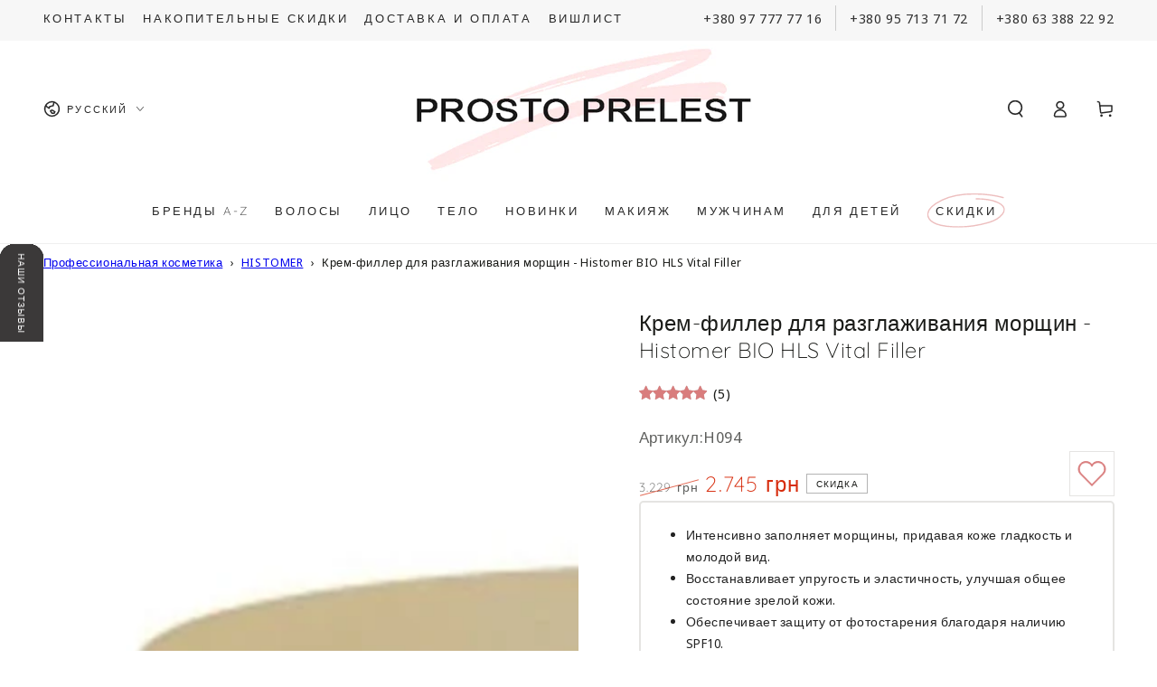

--- FILE ---
content_type: text/css
request_url: https://www.prostoprelest.com.ua/cdn/shop/t/35/assets/base.aio.min.css?v=126269262054724320291761899971
body_size: 11388
content:
/* Derived from base colors (theme settings) */

:root {
  --color-foreground: var(--color-base-text);
  --color-background: var(--color-base-background);
  --color-heading: var(--color-base-heading);
  --color-border: var(--color-base-border);
}

/* Primary button */

:root {
  --color-button-background: var(--color-base-accent);
  --color-button-border: var(--color-base-accent);
  --color-button-text: var(--color-base-solid-button-labels);
}

/* Secondary button */

.button--secondary {
  --color-button-background: var(--color-background);
  --color-button-border: var(--color-base-outline-button-labels);
  --color-button-text: var(--color-base-outline-button-labels);
}

/* Tertiary button */

.button--tertiary {
  --color-button-background: var(--color-background);
  --color-button-border: var(--color-border);
  --color-button-text: var(--color-base-outline-button-labels);
}

/* Links */

:root {
  --color-link: var(--color-base-outline-button-labels);
}

/* Badges */

:root {
  --color-badge-background: rgba(var(--color-background), 0.95);
  --color-badge-foreground: rgb(var(--color-foreground));
  --color-badge-border: rgb(var(--color-border));
}

/* Duration */

:root {
  --duration-short: 100ms;
  --duration-default: 250ms;
  --duration-long: 500ms;
  --duration-animate: 1000ms;
  --image-position: center center;
}

/* base */

.no-js:not(html) {
  display: none !important;
}

html.no-js .no-js:not(html) {
  display: block !important;
}

.no-js-inline {
  display: none !important;
}

html.no-js .no-js-inline {
  display: inline-block !important;
}

html.no-js .no-js-hidden {
  display: none !important;
}

html {
  -moz-osx-font-smoothing: grayscale;
  -webkit-font-smoothing: antialiased;
}

.page-width {
  max-width: 1700px;
  margin: 0 auto;
  padding: 0 1.5rem;
}

.page-width-desktop {
  padding: 0;
  margin: 0 auto;
}

@media screen and (min-width: 750px) {
  .page-width {
    padding: 0 5rem;
  }

  .page-width--narrow {
    padding: 0 9rem;
  }

  .page-width-desktop {
    padding: 0;
  }
}

@media screen and (min-width: 990px) {
  .page-width--inner {
    padding: 0 15rem;
  }

  .page-width--narrow {
    max-width: 72.6rem;
    padding: 0;
  }

  .page-width-desktop {
    max-width: var(--page-width);
    padding: 0 5rem;
  }
}

.page-width--full-width {
  max-width: 100%;
  padding: 0;
}

.section + .section {
  margin-top: var(--spacing-sections-mobile);
}

@media screen and (min-width: 750px) {
  .section + .section {
    margin-top: var(--spacing-sections-desktop);
  }
}

.element-margin {
  margin-top: 5rem;
}

.element-margin-small {
  margin-top: 3rem;
}

@media screen and (min-width: 750px) {
  .element-margin {
    margin-top: calc(5rem + var(--page-width-margin));
  }
}

[data-page-rendering] .shopify-section + .shopify-section {
  content-visibility: auto;
}

.shopify-design-mode[data-page-rendering] .shopify-section + .shopify-section,
.no-js [data-page-rendering] .shopify-section + .shopify-section {
  content-visibility: visible;
}

body {
  color: rgb(var(--color-foreground));
  background-color: rgb(var(--color-background));
  overflow-x: hidden;
}

.background-secondary {
  border-top: 0.1rem solid rgb(var(--color-border));
  padding: 4rem 0 5rem;
}

@media screen and (min-width: 750px) {
  .background-secondary {
    padding: 6rem 0 5rem;
  }
}

.grid-auto-flow {
  display: grid;
  grid-auto-flow: column;
}

.page-margin,
.shopify-challenge__container {
  margin: 7rem auto;
}

.rte-width {
  max-width: 82rem;
  margin: 0 auto 2rem;
}

.list-unstyled {
  margin: 0;
  padding: 0;
  list-style: none;
}

.hidden {
  display: none !important;
}

.visually-hidden {
  position: absolute !important;
  overflow: hidden;
  width: 0.1rem;
  height: 0.1rem;
  margin: -0.1rem;
  padding: 0;
  border: 0;
  clip: rect(0 0 0 0);
  word-wrap: normal !important;
}

.visually-hidden--inline {
  margin: 0;
  height: 1em;
}

.overflow-hidden {
  overflow: hidden;
}

body.overflow-hidden {
  padding-inline-end: var(--scrollbar-width);
}

.skip-to-content-link:focus {
  z-index: 9999;
  position: inherit;
  width: auto;
  height: auto;
  clip: auto;
}

.full-width-link {
  position: absolute;
  top: 0;
  right: 0;
  bottom: 0;
  left: 0;
  z-index: 2;
}

.heading,
h1,
h2,
h3,
h4,
h5,
.h0,
.h1,
.h2,
.h3,
.h4,
.h5 {
  font-family: var(--font-heading-family);
  font-style: var(--font-heading-style);
  font-weight: var(--font-heading-weight);
  letter-spacing: calc(var(--font-heading-scale) * 0.06rem);
  color: rgb(var(--color-heading));
  line-height: calc(1 + 0.3 / max(1, var(--font-heading-scale)));
}

.h0 {
  font-size: calc(var(--font-heading-scale) * 3.6rem);
}

@media only screen and (min-width: 750px) {
  .h0 {
    font-size: calc(var(--font-heading-scale) * 6rem);
  }
}

h1,
.h1 {
  font-size: calc(var(--font-heading-scale) * 2.8rem);
}

@media only screen and (min-width: 750px) {
  h1,
  .h1 {
    font-size: calc(var(--font-heading-scale) * 4rem);
  }
}

h2,
.h2 {
  font-size: calc(var(--font-heading-scale) * 2rem);
}

@media only screen and (min-width: 750px) {
  h2,
  .h2 {
    font-size: calc(var(--font-heading-scale) * 2.8rem);
  }
}

h3,
.h3 {
  font-size: calc(var(--font-heading-scale) * 1.7rem);
}

@media only screen and (min-width: 750px) {
  h3,
  .h3 {
    font-size: calc(var(--font-heading-scale) * 2rem);
  }
}

h4,
.h4 {
  font-family: var(--font-heading-family);
  font-style: var(--font-heading-style);
  font-size: calc(var(--font-heading-scale) * 1.5rem);
}

@media only screen and (min-width: 750px) {
  h4,
  .h4 {
    font-size: calc(var(--font-heading-scale) * 1.6rem);
  }
}

h5,
.h5 {
  font-size: calc(var(--font-heading-scale) * 1.2rem);
}

@media only screen and (min-width: 750px) {
  h5,
  .h5 {
    font-size: calc(var(--font-heading-scale) * 1.3rem);
  }
}

h6,
.h6 {
  color: rgba(var(--color-foreground), 0.75);
  margin-block-start: 1.67em;
  margin-block-end: 1.67em;
}

[data-heading-capitalize] h1,
[data-heading-capitalize] h2,
[data-heading-capitalize] h3,
[data-heading-capitalize] .h0,
[data-heading-capitalize] .h1,
[data-heading-capitalize] .h2,
[data-heading-capitalize] .h3,
[data-heading-capitalize] .card-information__text,
[data-heading-capitalize] .bundle-products .product-title {
  text-transform: uppercase;
}

[data-heading-capitalize] .article-card__title,
[data-heading-capitalize] .article-template__navigation .h3 {
  font-size: calc(var(--font-heading-scale) * 1.7rem - 0.2rem);
  letter-spacing: 0.2em;
}

[data-heading-capitalize] .card-information__text.h4,
[data-heading-capitalize] .bundle-products .product-title {
  font-size: calc(var(--font-heading-scale) * 1.5rem - 0.2rem);
  letter-spacing: 0.2em;
}

@media only screen and (min-width: 750px) {
  [data-heading-capitalize] .article-card__title,
  [data-heading-capitalize] .article-template__navigation .h3 {
    font-size: calc(var(--font-heading-scale) * 2rem - 0.2rem);
  }

  [data-heading-capitalize] .card-information__text.h4,
  [data-heading-capitalize] .bundle-products .product-title {
    font-size: calc(var(--font-heading-scale) * 1.6rem - 0.2rem);
  }
}

blockquote {
  font-style: italic;
  color: rgba(var(--color-foreground), 0.75);
  border-inline-start: 0.2rem solid rgb(var(--color-border));
  padding-inline-start: 1rem;
}

@media screen and (min-width: 750px) {
  blockquote {
    padding-inline-start: 1.5rem;
  }
}

.caption {
  font-size: 1rem;
  letter-spacing: 0.07rem;
  line-height: calc(1 + 0.7 / var(--font-body-scale));
}

@media screen and (min-width: 750px) {
  .caption {
    font-size: 1.2rem;
  }
}

.typeset0,
.typeset,
.typeset2,
.typeset3 {
  line-height: calc(1 + 0.4 / var(--font-body-scale));
  color: rgb(var(--color-foreground));
}

.typeset0 {
  font-size: 1.3rem;
}

@media screen and (min-width: 750px) {
  .typeset0 {
    font-size: 1.4rem;
  }
}

.typeset {
  font-size: 1.5rem;
}

@media screen and (min-width: 750px) {
  .typeset {
    font-size: 1.6rem;
  }
}

.typeset2 {
  font-size: 1.8rem;
}

@media screen and (min-width: 750px) {
  .typeset2 {
    font-size: 2rem;
  }
}

.typeset3 {
  font-size: 2rem;
}

@media screen and (min-width: 750px) {
  .typeset3 {
    font-size: 2.4rem;
  }
}

.typeset .link,
.typeset2 .link,
.typeset3 .link {
  font-size: inherit;
}

.caption-with-letter-spacing {
  font-size: 1rem;
  letter-spacing: 0.13rem;
  line-height: calc(1 + 0.2 / var(--font-body-scale));
  text-transform: uppercase;
  color: rgba(var(--color-foreground), 0.75);
}

.caption-with-letter-spacing .link {
  font-size: inherit;
  color: inherit;
}

.caption-large,
.customer .field input,
.customer select,
.field__input,
.form__label,
.select__select {
  font-size: 1.3rem;
  line-height: calc(1 + 0.5 / var(--font-body-scale));
  letter-spacing: 0.04rem;
}

.color-foreground {
  color: rgb(var(--color-foreground));
}

table:not([class]) {
  table-layout: fixed;
  border-collapse: collapse;
  font-size: 1.4rem;
  border-style: hidden;
  box-shadow: 0 0 0 0.1rem rgb(var(--color-border));
  /* draws the table border  */
}

table:not([class]) td,
table:not([class]) th {
  padding: 1em;
  border: 0.1rem solid rgb(var(--color-border));
}

@media screen and (max-width: 749px) {
  .small-hide {
    display: none !important;
  }
}

@media screen and (min-width: 750px) and (max-width: 989px) {
  .medium-hide {
    display: none !important;
  }
}

@media screen and (min-width: 990px) {
  .large-up-hide {
    display: none !important;
  }
}

.center {
  text-align: center;
}

.left {
  text-align: start;
}

.right {
  text-align: end;
}

@media screen and (max-width: 749px) {
  .mobile-center {
    text-align: center;
  }
  
  .mobile-left {
    text-align: start;
  }
  
  .mobile-right {
    text-align: end;
  }
}

.uppercase {
  text-transform: uppercase;
}

.light {
  opacity: 0.7;
}

a:empty,
ul:empty,
dl:empty,
div:empty,
section:empty,
article:empty,
p:empty,
h1:empty,
h2:empty,
h3:empty,
h4:empty,
h5:empty,
h6:empty {
  display: none;
}

.link {
  font-family: inherit;
  font-size: 1.4rem;
  cursor: pointer;
  padding: 0;
  position: relative;
  border: none;
  box-shadow: none;
  text-decoration: none;
  color: rgb(var(--color-link));
  background-color: transparent;
  background-image: linear-gradient(to top, rgb(var(--color-border)) 0px, rgb(var(--color-border)) 0px), linear-gradient(to top, transparent 0px, transparent 0px);
  background-repeat: no-repeat;
  background-position: right bottom, right bottom;
  background-size: 0% 0.1rem, 100% 0.1rem;
  transition-property: background-size;
  transition-timing-function: ease;
  transition-duration: var(--duration-default);
}

@media screen and (hover: hover) {
  .link:hover {
    background-position: left bottom, left bottom;
    background-size: 100% 0.1rem, 100% 0.1rem;
  }
}

.link--text {
  color: rgb(var(--color-foreground));
}

.link--underline {
  background-image: linear-gradient(to top, rgb(var(--color-link)) 0px, rgb(var(--color-link)) 0px), linear-gradient(to top, rgb(var(--color-border)) 0px, rgb(var(--color-border)) 0px);
}

.link-with-icon {
  background-image: none;
  display: inline-flex;
  align-items: center;
  text-decoration: none;
  white-space: nowrap;
}

.link-with-icon .label {
  position: relative;
}

@media screen and (hover: hover) {
  .link-with-icon .label {
    background-color: transparent;
    background-image: linear-gradient(to top, rgb(var(--color-link)) 0px, rgb(var(--color-link)) 0px), linear-gradient(to top, rgb(var(--color-border)) 0px, rgb(var(--color-border)) 0px);
    background-repeat: no-repeat;
    background-position: right bottom, right bottom;
    background-size: 0% 0.1rem, 100% 0.1rem;
    transition: background-size var(--duration-default) ease;
  }

  .link-with-icon:hover .label {
    background-position: left bottom, left bottom;
    background-size: 100% 0.1rem, 100% 0.1rem;
  }
}

.link-with-icon .icon {
  width: 1.8rem;
  height: 1.8rem;
  margin-inline-end: 1rem;
}

.circle-divider::after {
  content: '\2022';
  font-weight: 400;
  margin: 0 1.3rem 0 1.5rem;
}

.circle-divider:last-of-type::after {
  content: none;
}

.dash-divider::after {
  content: '\2014';
  font-weight: 400;
  margin: 0 1rem 0 1.2rem;
}

.dash-divider:last-of-type::after {
  content: none;
}

hr {
  border: none;
  height: 0.1rem;
  background-color: rgb(var(--color-border));
  display: block;
  margin: 5rem 0;
}

@media screen and (min-width: 750px) {
  hr {
    margin: 7rem 0;
  }
}

.full-unstyled-link {
  text-decoration: none;
  color: currentColor;
  display: block;
  position: absolute;
  top: 0;
  right: 0;
  bottom: 0;
  left: 0;
  z-index: 1;
}

.placeholder {
  background-color: rgba(var(--color-base-text), 0.04);
  color: rgba(var(--color-base-text), 0.55);
  fill: rgba(var(--color-base-text), 0.55);
}

details > * {
  box-sizing: border-box;
}

.break {
  word-break: break-word;
}

.visibility-hidden {
  visibility: hidden;
}

@media (prefers-reduced-motion) {
  .motion-reduce {
    transition: none !important;
    animation: none !important;
  }
}

/* arrow animation */
@media screen and (hover: hover) {
  .animate-arrow .icon-arrow path {
    transform: translateX(-0.25rem);
    transition: transform var(--duration-default) ease;
  }

  .animate-arrow:hover .icon-arrow path {
    transform: translateX(-0.05rem);
  }
}

/* base-details-summary */
summary {
  cursor: pointer;
  list-style: none;
  position: relative;
}

summary .icon-caret {
  position: absolute;
  top: 50%;
  right: 1.5rem;
  margin-top: -0.3rem;
  height: 0.6rem;
  transition: transform var(--duration-default) ease;
}

summary::-webkit-details-marker {
  display: none;
}

.disclosure-has-popup {
  position: relative;
}

.disclosure-has-popup[open] > summary::before {
  content: '';
  position: fixed;
  top: 0;
  left: 0;
  width: 100vw;
  height: 100vh;
  z-index: 2;
  display: block;
  cursor: default;
  background: none;
}

.disclosure-has-popup > summary::before {
  content: none;
}

.disclosure-has-popup[open] > summary + * {
  z-index: 101;
}

/* base-focus */
/*
  Focus ring - default (with offset)
*/

*:focus {
  outline: 0;
  box-shadow: none;
}

*:focus-visible {
  outline: 0.2rem solid rgb(var(--color-keyboard-focus));
  outline-offset: 0.3rem;
  box-shadow: 0 0 0 0.3rem rgb(var(--color-background)),
    0 0 0.5rem 0.4rem rgba(var(--color-keyboard-focus), 0.5);
}

/* Fallback - for browsers that don't support :focus-visible, a fallback is set for :focus */
.focused,
.no-js *:focus {
  outline: 0.2rem solid rgb(var(--color-keyboard-focus));
  outline-offset: 0.3rem;
  box-shadow: 0 0 0 0.3rem rgb(var(--color-background)),
    0 0 0.5rem 0.4rem rgba(var(--color-keyboard-focus), 0.5);
}

/* Negate the fallback side-effect for browsers that support :focus-visible */
.no-js *:focus:not(:focus-visible) {
  outline: 0;
  box-shadow: none;
}

/*
  Focus ring - inset
*/

.focus-inset:focus-visible {
  outline: 0.2rem solid rgb(var(--color-keyboard-focus));
  outline-offset: -0.2rem;
  box-shadow: 0 0 0.2rem 0 rgba(var(--color-keyboard-focus), 0.5);
}

.focused.focus-inset,
.no-js .focus-inset:focus {
  outline: 0.2rem solid rgb(var(--color-keyboard-focus));
  outline-offset: -0.2rem;
  box-shadow: 0 0 0.2rem 0 rgba(var(--color-keyboard-focus), 0.5);
}

.no-js .focus-inset:focus:not(:focus-visible) {
  outline: 0;
  box-shadow: none;
}

/*
  Focus ring - none
*/

/* Dangerous for a11y - Use with care */
.focus-none {
  box-shadow: none !important;
  outline: 0 !important;
}

.focus-offset:focus-visible {
  outline: 0.2rem solid rgb(var(--color-keyboard-focus));
  outline-offset: 1rem;
  box-shadow: 0 0 0 1rem rgb(var(--color-background)),
    0 0 0.2rem 1.2rem rgba(var(--color-keyboard-focus), 0.5);
}

.focus-offset.focused,
.no-js .focus-offset:focus {
  outline: 0.2rem solid rgb(var(--color-keyboard-focus));
  outline-offset: 1rem;
  box-shadow: 0 0 0 1rem rgb(var(--color-background)),
    0 0 0.2rem 1.2rem rgba(var(--color-keyboard-focus), 0.5);
}

.no-js .focus-offset:focus:not(:focus-visible) {
  outline: 0;
  box-shadow: none;
}

/* component-title */
.title-wrapper {
  display: flex;
  flex-wrap: wrap;
  align-items: flex-end;
  justify-content: space-between;
  gap: 1rem;
  margin-bottom: 2rem;
}

.title-wrapper.center {
  justify-content: center;
}

.title-wrapper.right {
  justify-content: flex-end;
}

.title-wrapper .title {
  margin: 0;
}

.title {
  margin: 3rem 0 2rem;
}

.title--primary {
  margin: 4rem 0;
}

@media screen and (min-width: 990px) {
  .title {
    margin: 5rem 0 3rem;
  }

  .title--primary {
    margin: 2rem 0;
  }

  .title-wrapper {
    margin-bottom: 3rem;
    align-items: center;
  }
}

.title-wrapper .link {
  font-size: 1.6rem;
  margin-top: 0;
  flex-shrink: 0;
}

.title-wrapper .link-with-icon {
  display: flex;
  align-items: center;
  text-transform: uppercase;
  font-family: var(--font-heading-family);
  font-size: calc(var(--font-heading-scale) * 1.3rem);
  letter-spacing: 0.3rem;
  font-weight: 600;
}

.title-wrapper.right .link-with-icon .icon {
  width: 1.5rem;
}

.title-wrapper--no-margin {
  margin-bottom: 0;
}

.title-wrapper--no-heading {
  display: none;
}

@media screen and (max-width: 989px) {
  .title-wrapper--mobile-link {
    display: flex;
  }
}

[data-heading-center] .title-wrapper:not(.title-wrapper--no-heading) {
  flex-direction: column;
  align-items: center;
  text-align: center;
}

[data-heading-center] .page-title {
  text-align: center;
}

.title .link {
  font-size: inherit;
  line-height: normal;
}

.subtitle {
  font-size: 1.6rem;
  line-height: calc(1 + 0.6 / var(--font-body-scale));
  letter-spacing: 0.05rem;
  color: rgba(var(--color-foreground), 0.7);
}

@media screen and (min-width: 750px) {
  .subtitle {
    font-size: 1.8rem;
    line-height: calc(1 + 0.8 / var(--font-body-scale));
  }
}

/* component-grid */
.grid {
  display: flex;
  flex-wrap: wrap;
  margin-bottom: 2rem;
  padding: 0;
  list-style: none;
  column-gap: var(--grid-horizontal-spacing);
  --grid-horizontal-spacing: 1rem;
}

@media screen and (min-width: 480px) {
  .grid {
    --grid-horizontal-spacing: 2rem;
  }
}

@media screen and (min-width: 750px) {
  .grid {
    --grid-horizontal-spacing: 3rem;
  }
}

.grid__item {
  padding-bottom: 0.5rem;
  flex-grow: 1;
  flex-shrink: 0;
  width: calc(25% - var(--grid-horizontal-spacing) * 3 / 4);
  max-width: calc(50% - var(--grid-horizontal-spacing) / 2);
}

@media screen and (min-width: 750px) {
  .grid__item {
    padding-bottom: 1rem;
  }

  .grid__item--one-third {
    max-width: 100%;
    width: calc(33.33% - var(--grid-horizontal-spacing) / 2);
  }

  .grid__item--two-third {
    max-width: 100%;
    width: calc(66.67% - var(--grid-horizontal-spacing) / 2);
  }

  .grid__item--one-quarter {
    max-width: 100%;
    width: calc(25% - var(--grid-horizontal-spacing) / 2);
  }

  .grid__item--three-quarter {
    max-width: 100%;
    width: calc(75% - var(--grid-horizontal-spacing) / 2);
  }
}

.grid--gapless {
  margin-bottom: 0;
  --grid-horizontal-spacing: 0rem;
}

.grid--gapless .grid__item {
  padding-bottom: 0;
}

@media screen and (max-width: 749px) {
  .grid__item.slider__slide--full-width {
    width: 100%;
    max-width: none;
  }
}

@media screen and (min-width: 750px) and (max-width: 989px) {
  .grid--1-col-tablet .grid__item {
    max-width: 100%;
  }

  .grid--one-third-max.grid--2-col-tablet .grid__item {
    max-width: calc(50% - var(--grid-horizontal-spacing) / 2);
  }

  .grid--one-third-max.grid--3-col-tablet .grid__item {
    max-width: calc(33.33% - var(--grid-horizontal-spacing) * 2 / 3);
  }
}

@media screen and (min-width: 990px) {
  .grid--one-third-max.grid--3-col-desktop .grid__item {
    max-width: calc(33.33% - var(--grid-horizontal-spacing) * 2 / 3);
  }
}

.grid--1-col .grid__item {
  max-width: 100%;
  width: 100%;
}

.grid--3-col .grid__item {
  width: calc(33.33% - var(--grid-horizontal-spacing) * 2 / 3);
}

@media screen and (min-width: 750px) {
  .grid--3-col .grid__item {
    width: calc(33.33% - var(--grid-horizontal-spacing) * 2 / 3);
  }
}

.grid--2-col .grid__item {
  width: calc(50% - var(--grid-horizontal-spacing) / 2);
  max-width: 100%;
}

@media screen and (min-width: 750px) {
  .grid--2-col .grid__item {
    width: calc(50% - var(--grid-horizontal-spacing) / 2);
    max-width: calc(50% - var(--grid-horizontal-spacing) / 2);
  }

  .grid--4-col-tablet .grid__item {
    width: calc(25% - var(--grid-horizontal-spacing) * 3 / 4);
  }

  .grid--3-col-tablet .grid__item {
    width: calc(33.33% - var(--grid-horizontal-spacing) * 2 / 3);
  }

  .grid--3p3-col-tablet .grid__item {
    width: calc(30.3% - var(--grid-horizontal-spacing) * 3 / 3.3);
  }

  .grid--2-col-tablet .grid__item {
    width: calc(50% - var(--grid-horizontal-spacing) / 2);
  }

  .grid--2p3-col-tablet .grid__item {
    width: calc(43.48% - var(--grid-horizontal-spacing) 2 / 2.3);
  }

  .grid--1-col-tablet .grid__item {
    width: 100%;
  }
}

@media screen and (min-width: 990px) {
  .grid--6-col-desktop .grid__item {
    width: calc(16.66% - var(--grid-horizontal-spacing) * 5 / 6);
  }

  .grid--5-col-desktop .grid__item {
    width: calc(20% - var(--grid-horizontal-spacing) * 4 / 5);
  }

  .grid--4-col-desktop .grid__item {
    width: calc(25% - var(--grid-horizontal-spacing) * 3 / 4);
  }

  .grid--4p3-col-desktop .grid__item {
    width: calc(23.26% - var(--grid-horizontal-spacing) * 4 / 4.3);
  }

  .grid--3-col-desktop .grid__item {
    width: calc(33.33% - var(--grid-horizontal-spacing) * 2 / 3);
  }

  .grid--3p3-col-desktop .grid__item {
    width: calc(30.3% - var(--grid-horizontal-spacing) * 3 / 3.3);
  }

  .grid--2-col-desktop .grid__item {
    width: calc(50% - var(--grid-horizontal-spacing) / 2);
  }

  .grid--rigid.grid--6-col-desktop .grid__item {
    max-width: calc(16.66% - var(--grid-horizontal-spacing) * 5 / 6);
  }

  .grid--rigid.grid--5-col-desktop .grid__item {
    max-width: calc(20% - var(--grid-horizontal-spacing) * 4 / 5);
  }

  .grid--rigid.grid--4-col-desktop .grid__item {
    max-width: calc(25% - var(--grid-horizontal-spacing) * 3 / 4);
  }

  .grid--rigid.grid--3-col-desktop .grid__item {
    max-width: calc(33.33% - var(--grid-horizontal-spacing) * 2 / 3);
  }

  .grid--rigid.grid--2-col-desktop .grid__item {
    max-width: calc(50% - var(--grid-horizontal-spacing) / 2);
  }
}

@media screen and (min-width: 990px) {
  .grid--1-col-desktop {
    flex: 0 0 100%;
    max-width: 100%;
  }

  .grid--1-col-desktop .grid__item {
    width: 100%;
    max-width: 100%;
  }
}

@media screen and (max-width: 480px) {
  .grid--1-col-mobile .grid__item {
    max-width: 100%;
    width: 100%;
  }
}

.grid__item--vertical-align {
  align-self: center;
}

.grid__item--full-width {
  flex: 0 0 100%;
  max-width: 100%;
}

.grid--no-gutters {
  column-gap: 0;
}

.grid--no-gutters .grid__item {
  padding-bottom: 0;
}

/* component-media */

.media-wrapper {
  display: block;
  position: relative;
  overflow: hidden;
  background-color: rgb(var(--color-placeholder));
}

[data-lazy-image] .media-wrapper.loading,
.media-wrapper[loading] {
  position: relative;
}

[data-lazy-image] .media-wrapper.loading::before,
[data-lazy-image] .media-wrapper.loading::after,
.media-wrapper[loading]::before,
.media-wrapper[loading]::after {
  content: '';
  position: absolute;
  width: 5rem;
  height: 0.2rem;
  left: 50%;
  top: 50%;
  margin-top: -0.1rem;
  margin-left: -2.5rem;
  z-index: 1;
  background-color: rgb(var(--color-base-background));
}

[data-lazy-image] .media-wrapper.loading::before,
.media-wrapper[loading]::before {
  opacity: 1;
  background-color: rgb(var(--color-base-text));
}

[data-lazy-image] .media-wrapper.loading::after,
[data-lazy-image] .media-wrapper--small.loading::after,
.media-wrapper[loading]::after {
  animation: preloading 1.5s infinite ease;
  will-change: transform;
}

[data-lazy-image] .media-wrapper.loading img[is=lazy-image],
.media-wrapper[loading] img[is=lazy-image] {
  opacity: 0;
}

.media-wrapper--large[loading]::before,
.media-wrapper--large[loading]::after {
  width: 8rem;
  height: 0.3rem;
  margin-left: -4rem;
  margin-top: -0.15rem;
}

[data-lazy-image] .media-wrapper--small.loading::before,
[data-lazy-image] .media-wrapper--small.loading::after {
  width: 3rem;
  margin-left: -1.5rem;
}

.media {
  display: block;
  position: relative;
  overflow: hidden;
}

.media--transparent {
  background-color: transparent;
}

.media > *:not(.zoom, .deferred-media__poster-button),
.media model-viewer,
.media > picture *:not(.zoom, .deferred-media__poster-button) {
  display: block;
  max-width: 100%;
  position: absolute;
  top: 0;
  left: 0;
  height: 100%;
  width: 100%;
}

.media > img,
.media > picture img {
  object-fit: cover;
  object-position: var(--image-position);
}

.media > img,
.media > picture {
  transition: opacity var(--duration-long) ease;
}

.media--image-contain > img,
.media--image-contain > picture img {
  object-fit: contain;
}

.media--square {
  padding-bottom: 100%;
}

.media--portrait {
  padding-bottom: 125%;
}

.media--landscape {
  padding-bottom: 66.6%;
}

.media--cropped {
  padding-bottom: 56%;
}

.media--wide {
  padding-bottom: 56.25%;
}

.media--circle {
  padding-bottom: 100%;
  border-radius: 50%;
}

.media.media--hover-effect > img + img,
.media.media--hover-effect > picture + picture {
  opacity: 0;
  pointer-events: none;
  background-color: rgb(var(--color-placeholder));
}

@media screen and (min-width: 990px) {
  .media--cropped {
    padding-bottom: 63%;
  }
}

.media .image-fit {
  position: relative;
	width: 100%;
	height: 100%;
	object-fit: cover;
	z-index: 1;
	object-position: var(--image-position);
}

.media--image-contain .image-fit {
	object-fit: contain;
}

.media--adapt {
	position: relative;
	height: 0;
	padding-bottom: var(--image-ratio-percent);
}

.media--adapt .image-fit {
	position: absolute;
	top: 0;
	left: 0;
	right: 0;
	bottom: 0
}

.media--400px {
	height: 260px
}

.media--450px {
	height: 292.5px
}

.media--500px {
	height: 325px
}

.media--550px {
	height: 357.5px
}

.media--600px {
	height: 390px
}

.media--650px {
	height: 422.5px
}

.media--700px {
	height: 455px
}

.media--750px {
	height: 487.5px
}

.media--850px {
	height: 552.5px
}

.media--900px {
	height: 585px
}

.media--100vh {
	height: 100vh
}

@media screen and (min-width: 750px) {
	.media--400px {
		height: 400px
	}

  .media--450px {
		height: 450px
	}

	.media--500px {
		height: 500px
	}

  .media--550px {
		height: 550px
	}

	.media--600px {
		height: 600px
	}

  .media--650px {
		height: 650px
	}

  .media--700px {
		height: 700px
	}

	.media--750px {
		height: 750px
	}

  .media--850px {
		height: 850px
	}

  .media--900px {
		height: 900px
	}
}

@media screen and (max-width: 749px) {
  .media-mobile--200px {
		height: 200px
	}

	.media-mobile--250px {
		height: 250px
	}

	.media-mobile--300px {
		height: 300px
	}

	.media-mobile--400px {
		height: 400px
	}

	.media-mobile--500px {
		height: 500px
	}

  .media-mobile--600px {
		height: 600px
	}

	.media-mobile--100vh {
		height: 90vh
	}

  .media-mobile--square {
    padding-bottom: 100%;
  }
  
  .media-mobile--portrait {
    padding-bottom: 125%;
  }
  
  .media-mobile--landscape {
    padding-bottom: 66.6%;
  }

  .media-mobile--adapt {
    position: relative;
    height: 0;
    padding-bottom: var(--image-ratio-percent);
  }

  .media-mobile--adapt .image-fit {
    position: absolute;
    top: 0;
    left: 0;
    right: 0;
    bottom: 0
  }
}

deferred-media {
  display: block;
}

/* component-button */
/* Button - default */

.button,
.shopify-challenge__button {
  position: relative;
  z-index: 1;
  cursor: pointer;
  display: inline-flex;
  justify-content: center;
  align-items: center;
  box-sizing: border-box;
  font-family: inherit;
  padding: 1rem 3rem;
  padding-top: calc(1rem + var(--font-button-baseline));
  text-decoration: none;
  border-radius: var(--button-radius);
  border: var(--button-border-width) solid rgb(var(--color-button-border));
  color: rgb(var(--color-button-text));
  background-color: rgb(var(--color-button-background));
  font-family: var(--font-button-family);
  min-width: 24rem;
  max-width: 100%;
  min-height: 4.6rem;
  text-transform: uppercase;
  font-weight: 600;
  transition-property: color, background-color, box-shadow;
  transition-duration: var(--duration-long);
  transition-timing-function: ease;
  -webkit-appearance: none;
  appearance: none;
  overflow: hidden;
  box-shadow: var(--button-shadow-horizontal-offset) var(--button-shadow-vertical-offset) rgba(var(--color-shadow), var(--shadow-opacity));
}

.shopify-challenge__button {
  border: var(--button-border-width) solid rgb(var(--color-button-border));
}

@media screen and (min-width: 750px) {
  .button,
  .shopify-challenge__button {
    min-height: 5rem;
  }

  .button--large {
    font-size: calc(var(--font-button-size) + 2px);
    padding: 1.5rem 3rem;
    padding-top: calc(1.5rem + var(--font-button-baseline));
    min-height: 6rem;
  }
}

.button[disabled],
.button[aria-disabled=true] {
  pointer-events: none;
}

.button,
.button-label,
.shopify-challenge__button {
  font-size: var(--font-button-size);
  letter-spacing: 0.2em;
  line-height: calc(1 + 0.2 / var(--font-body-scale));
}

.button--tertiary {
  font-size: calc(var(--font-button-size) - 1px);
  padding: 0.8rem 1.5rem;
  padding-top: calc(0.8rem + var(--font-button-baseline));
  min-width: 9rem;
  min-height: 4rem;
  line-height: calc(1 + 0.8 / var(--font-body-scale));
  border: none;
  box-shadow: inset 0 0 0 0.1rem rgb(var(--color-button-border));
  transition: box-shadow var(--duration-default) ease;
}

.button--small {
  font-size: max(calc(var(--font-button-size) - 2px), 1.2rem);
  padding: 0.6rem 2rem;
  padding-top: calc(0.6rem + var(--font-button-baseline));
  min-height: 4rem;
  min-width: 18rem;
}

.shopify-challenge__container .shopify-challenge__button {
  min-width: 16rem;
  margin-top: 3rem;
}

/* Button - hover */

@media screen and (hover: hover) {
  .button::after {
    content: '';
    z-index: -1;
    position: absolute;
    top: 0;
    left: -100%;
    width: 100%;
    height: 100%;
    transform: skew(-15deg);
    background-image: linear-gradient(90deg, transparent, rgba(var(--color-button-text), 0.25), transparent);
  }

  .button--secondary::after {
    content: '';
    z-index: -1;
    position: absolute;
    top: 0;
    right: 0;
    bottom: 0;
    left: 0;
    width: 120%;
    height: 100%;
    background-image: none;
    background-color: rgb(var(--color-button-text));
    backface-visibility: hidden;
    will-change: transform;
    transform: rotate3d(0, 0, 1, 10deg) translate3d(-1.2em, 110%, 0);
    transform-origin: 0% 100%;
    transition: transform var(--duration-long) ease;
  }

  .button--tertiary::after {
    content: none;
  }

  .button:hover {
    box-shadow: none;
    background-color: rgba(var(--color-button-background), 0.85);
    transition-delay: var(--duration-default);
  }

  .button:hover::after {
    animation: shine var(--duration-animate) ease;
  }

  .button--secondary:hover {
    color: rgb(var(--color-button-background));
    transition-delay: 0s;
  }

  .button--secondary:hover::after {
    animation: none;
    transform: rotate3d(0, 0, 1, 0deg) translate3d(0, 0, 0);
  }

  .button--tertiary:hover {
    color: rgb(var(--color-button-text));
    box-shadow: inset 0 0 0 0.2rem rgb(var(--color-button-border));
    transition-delay: 0s;
  }

  @keyframes shine {
    to {
      left: 100%;
    }
  }
}

/* Button - other */

.button:disabled,
.button[aria-disabled=true],
.button.disabled {
  cursor: not-allowed;
  opacity: 0.5;
}

.button--full-width {
  display: flex;
  width: 100%;
}

.button.loading {
  color: transparent;
}

.button.loading::after {
  content: '';
  display: block;
  animation: loading var(--duration-long) infinite linear;
  border: 0.2rem solid transparent;
  border-inline-start: 0.2rem solid rgb(var(--color-button-text));
  border-radius: 100%;
  height: 2.4rem;
  width: 2.4rem;
  z-index: -1;
  position: absolute;
  left: 50%;
  top: 50%;
  margin-top: -1.2rem;
  margin-left: -1.2rem;
  right: auto;
  bottom: auto;
  background: none;
  transform: none;
  transform-origin: unset;
}

.button--small.loading:before {
  width: 2rem;
  height: 2rem;
}

@keyframes loading {
  0% {
    transform: rotate(0deg);
  }

  100% {
    transform: rotate(360deg);
  }
}

.button--cta {
  min-height: 4.5rem;
  background: none;
  box-shadow: none;
  min-width: auto;
  max-width: 100%;
  padding: 0;
  border: none;
  justify-content: space-between;
  text-transform: none;
  color: rgb(var(--color-link));
}

.button--cta.button--small {
  min-height: 2.7rem;
  min-width: auto;
}

.button--cta.button--small .label {
  padding-inline-end: 1rem;
  font-size: 1rem;
  line-height: 2rem;
  text-transform: uppercase;
  letter-spacing: 0.2em;
}

@media screen and (min-width: 750px) {
  .button--cta {
    min-width: 22.5rem;
  }

  .button--cta.button--large .label {
    font-size: 1.8rem;
  }
}

@media screen and (hover: hover) {
  .button--cta:hover {
    color: rgb(var(--color-link));
    background-color: transparent;
  }
}

.button--cta::before,
.button--cta::after {
  content: '';
  position: absolute;
  width: 100%;
  height: 0.1rem;
  bottom: 0;
  right: 0;
  top: auto;
  left: auto;
  transform: none;
  border: none;
  background-image: none;
  background-color: rgb(var(--color-border));
  transition: transform var(--duration-default) ease;
}

.button--cta::before {
  transform: scaleX(0);
  transform-origin: left;
  transition-delay: 0s;
}

.button--cta::after {
  transform-origin: right;
  transition-delay: 0.25s;
}

@media screen and (hover: hover) {
  .button--cta:hover::before {
    transform: scaleX(1);
    transition-delay: 0.25s;
  }

  .button--cta:hover::after {
    transform: scaleX(0);
    transition-delay: 0s;
  }
}

.button--cta .label {
  padding-inline-end: 2rem;
  font-size: 1.6rem;
  line-height: calc(1 + 0.8 / var(--font-body-scale));
  letter-spacing: 0.04rem;
  text-align: start;
  display: inline-block;
  vertical-align: top;
  overflow: hidden;
  transition: transform var(--duration-default) ease;
}

@media screen and (hover: hover) {
  .button--cta:hover .label {
    transform: translateX(0.5rem);
  }
}

.button--cta .icon {
  fill: currentColor;
  width: 1.5rem;
  height: 1.5rem;
}

.button--cta.loading {
  color: rgb(var(--color-link));
}

.button--cta.loading::before {
  content: none;
}

.button--cta.loading::after {
  background-color: transparent;
  border-width: 0.1rem;
  width: 1.6rem;
  height: 1.6rem;
  margin-top: -0.8rem;
  margin-left: 0;
  left: auto;
  right: 0;
}

.button--cta.loading .icon {
  color: transparent;
}

.button--arrow {
  box-shadow: none;
  min-height: auto;
  min-width: auto;
}

/* component-form */
.field__input,
.select__select,
.customer .field input,
.customer select {
  font-family: inherit;
  -webkit-appearance: none;
  appearance: none;
  background-color: transparent;
  border: 0;
  border-radius: 0;
  color: rgb(var(--color-foreground));
  width: 100%;
  box-shadow: inset 0 0 0 0.1rem rgb(var(--color-border));
  height: 4.2rem;
  box-sizing: border-box;
  transition: box-shadow var(--duration-default) ease;
}

@media screen and (min-width: 750px) {
  .field__input,
  .select__select,
  .customer .field input,
  .customer select {
    min-height: 4.5rem;
  }
}

.select__select {
  font-size: 1.2rem;
  color: rgba(var(--color-foreground), 0.75);
}

.select__select option {
  color: initial;
}

@media screen and (hover: hover) {
  .field__input:hover,
  .select__select:hover,
  .customer .field input:hover,
  .customer select:hover {
    box-shadow: inset 0 0 0 0.2rem rgb(var(--color-border));
  }
}

.field__input.invalid,
.select__select.invalid,
.customer .field input.invalid,
.customer select.invalid {
  box-shadow: inset 0 0 0 0.1rem var(--color-critical);
}

@media screen and (hover: hover) {
  .field__input.invalid:hover,
  .select__select.invalid:hover,
  .customer .field input.invalid:hover,
  .customer select.invalid:hover {
    box-shadow: inset 0 0 0 0.2rem var(--color-critical);
  }
}

.field__input:focus-visible,
.select__select:focus-visible,
.customer .field input:focus-visible,
.customer select:focus-visible {
  outline: none;
  box-shadow: inset 0 0 0 0.2rem rgb(var(--color-border));
}

.text-area,
.select {
  display: inline-block;
  position: relative;
  width: 100%;
}

/* Select */

.select .icon-caret,
.customer select + svg {
  height: 0.6rem;
  pointer-events: none;
  position: absolute;
  top: calc(50% - 0.35rem);
  right: 1.5rem;
}

.select__select,
.customer select {
  cursor: pointer;
  padding: 0;
  padding-inline-start: 1.5rem;
  padding-inline-end: 4rem;;
}

/* Field */

.field {
  position: relative;
  width: 100%;
  display: flex;
}

.customer .field {
  display: block;
}

.field--with-error {
  flex-wrap: wrap;
}

.field__input,
.customer .field input {
  flex-grow: 1;
  text-align: start;
  padding: 1.5rem;
}

.field__input::-webkit-search-cancel-button,
.customer .field input::-webkit-search-cancel-button {
  display: none;
}

.field__input::placeholder,
.customer .field input::placeholder {
  color: rgb(var(--color-foreground));
  opacity: 0.7;
  transition: opacity var(--duration-default) ease;
}

.field__input:focus::placeholder,
.customer .field input:focus::placeholder {
  opacity: 0.4;
}

.field__input:-webkit-autofill,
.customer .field input:-webkit-autofill {
  background-clip: text;
  -webkit-background-clip: text;
}

.field__input::-webkit-search-decoration,
.customer .field input::-webkit-search-decoration {
  -webkit-appearance: none;
}

.field__button {
  align-items: center;
  background-color: transparent;
  border: 0;
  color: currentColor;
  cursor: pointer;
  display: flex;
  height: 4.4rem;
  justify-content: center;
  overflow: hidden;
  padding: 0;
  position: absolute;
  right: 0;
  top: 0;
  width: 4.4rem;
}

@media screen and (hover: hover) {
  .field__button:hover {
    color: currentColor;
  }
}

.field__button::before {
  content: none;
}

.field__button > .icon {
  height: 2.5rem;
  width: 2.5rem;
}

/* Text area */

.text-area {
  font-family: var(--font-body-family);
  font-style: var(--font-body-style);
  font-weight: var(--font-body-weight);
  padding: 1.2rem;
  min-height: 10rem;
  resize: none;
}

.text-area--resize-vertical {
  resize: vertical;
}

input[type=checkbox] {
  display: inline-block;
  width: auto;
  margin-inline-end: 0.5rem;
}

/* Form global */

.form__label {
  display: block;
  margin-bottom: 0.6rem;
}

.form__message {
  font-family: var(--font-body-family);
  align-items: center;
  display: grid;
  grid-template-columns: auto 1fr;
  font-size: 1.4rem;
  line-height: 1;
  margin-top: 1rem;
  margin-bottom: 0;
  font-weight: 400;
  color: var(--color-success);
}

.form__message.errors {
  color: var(--color-critical);
}

.form__message.errors .rte a {
  color: inherit;
}

.form__message.errors + .errors {
  margin-top: 1rem;
}

.form__message.errors + .errors ul {
  margin-top: 0;
}

.customer .field .form__message {
  font-size: 1.4rem;
  text-align: start;
}

.form__message .icon,
.customer .form__message .icon {
  align-self: flex-start;
  height: 1.6rem;
  width: 1.6rem;
  margin-inline-end: 0.5rem;
}

.customer .field .form__message .icon {
  align-self: start;
}

.form-status {
  margin: 0;
  font-size: 1.6rem;
}

.form-status .icon {
  width: 1.8rem;
  height: 1.8rem;
}

.form-status-list {
  padding: 0;
  margin: 2rem 0 4rem;
}

.form-status-list li {
  list-style-position: inside;
}

.form-status-list .link::first-letter {
  text-transform: capitalize;
}

/* component-quantity */
.quantity {
  position: relative;
  width: 12rem;
  display: flex;
  align-items: center;
  --color-keyboard-focus: var(--color-border);
}

.form__label + .quantity {
  width: 14rem;
  box-shadow: 0 0 0 0.1rem rgb(var(--color-border));
}

.no-js .quantity {
  height: 4rem;
  width: 10rem;
  box-shadow: 0 0 0 0.1rem rgb(var(--color-border));
}

.quantity__input {
  font-family: inherit;
  color: currentColor;
  font-size: 1.4rem;
  font-weight: 500;
  opacity: 0.85;
  text-align: center;
  background-color: transparent;
  border: 0;
  padding: 0 0.5rem;
  height: 3.6rem;
  width: 100%;
  flex-grow: 1;
  -webkit-appearance: none;
  appearance: none;
}

.form__label + .quantity .quantity__input {
  height: 4.5rem;
}

.quantity__button {
  padding: 0;
  position: relative;
  flex: 0 0 3.6rem;
  width: 3.6rem;
  height: 3.6rem;
  border-radius: 50%;
  flex-shrink: 0;
  font-size: 1.8rem;
  border: 0;
  cursor: pointer;
  display: flex;
  align-items: center;
  justify-content: center;
  color: rgb(var(--color-foreground));
  background-color: rgba(var(--color-foreground), 0.06);
  transition: color var(--duration-default) ease;
}

.form__label + .quantity .quantity__button {
  flex: 0 0 2.6rem;
  width: 2.6rem;
  height: 2.6rem;
}

.form__label + .quantity .quantity__button:first-child {
  margin-inline-start: 1rem;
}

.form__label + .quantity .quantity__button:last-child {
  margin-inline-end: 1rem;
}

.quantity__button::after {
  content: '';
  width: 100%;
  height: 100%;
  pointer-events: none;
  position: absolute;
  z-index: 1;
  top: 0;
  left: 0;
  border-radius: 50%;
  transform: scale(0);
  background-color: rgb(var(--color-foreground));
  transition: transform var(--duration-default) ease;
}

@media screen and (hover: hover) {
  .quantity__button:hover {
    color: rgb(var(--color-background));
  }
  
  .quantity__button:hover::after {
    transform: scale(1);
  }
}

.quantity__button .icon {
  flex: 0 0 1rem;
  width: 1rem;
  height: 1rem;
  pointer-events: none;
  position: relative;
  z-index: 2;
}

.quantity__input:-webkit-autofill,
.quantity__input:-webkit-autofill:hover,
.quantity__input:-webkit-autofill:active {
  box-shadow: 0 0 0 10rem rgb(var(--color-background)) inset !important;
  -webkit-box-shadow: 0 0 0 10rem rgb(var(--color-background)) inset !important;
}

.quantity__input::-webkit-outer-spin-button,
.quantity__input::-webkit-inner-spin-button {
  -webkit-appearance: none;
  margin: 0;
}

.quantity__input[type=number] {
  -moz-appearance: textfield;
}

.with--price-break {
  .product-form__quantity {
    width: clamp(37rem, 50%, 100%);
  }

  quantity-input {
    border: 1px solid rgba(var(--color-foreground), 0.06);
    border-radius: clamp(.4rem, var(--button-radius), 50%);
    overflow: hidden;
  }

  .quantity__button[name=minus],
  .quantity__button[name=minus]::after {
    border-radius: .3rem 0 0 .3rem;
  }

  .quantity__button[name=plus],
  .quantity__button[name=plus]::after {
    border-radius: 0 .3rem .3rem 0;
  }
}

/* component-quantity-rules */
.quantity__rules-cart {
  position: relative;

  .loading-overlay {
    display: inline-block;
    top: 0;
  }

  .loading-overlay__spinner {
    width: 1.6rem;
  }

  .loading-overlay:not(.hidden) ~ * {
    visibility: hidden;
  }
}
.quantity__rules .divider + .divider::before {
  content: "\2022";
  margin: 0 .5rem;
}

/* component-modal */
.modal__toggle {
  list-style-type: none;
}

.no-js details[open] .modal__toggle {
  position: absolute;
  z-index: 101;
  height: 3.4rem;
  width: 4.4rem;
  right: 1.5rem;
}

@media screen and (min-width: 750px) {
  .no-js details[open] .modal__toggle {
    height: 4.4rem;
    right: calc(100% / 2 - 30rem);
  }
}

.modal__toggle-close {
  display: none;
}

.no-js details[open] .modal__toggle span {
  width: 2.4rem;
  height: 2.4rem;
  position: absolute;
  top: 50%;
  left: 50%;
  transform: translate(-50%, -50%);
  border-radius: 50%;
  background-color: rgb(var(--color-background));
}

.no-js details[open] .modal__toggle .icon-close {
  display: flex;
  width: 1.2rem;
  height: 1.2rem;
}

.modal__toggle-open {
  display: flex;
}

.no-js details[open] .modal__toggle-open {
  display: none;
}

.no-js .modal__close-button {
  visibility: hidden;
}

.modal__close-button {
  padding: 1.2rem;
  height: 4.4rem;
  width: 4.4rem;
  border: none;
  background-color: transparent;
  cursor: pointer;
  position: relative;
  color: rgb(var(--color-link));
}

.modal__close-button .icon {
  width: 2rem;
  height: 2rem;
  transition: transform var(--duration-default) ease;
}

@media screen and (hover: hover) {
  .modal__close-button:hover .icon {
    transform: scale(0.8) rotate(90deg);
  }
}

.modal__content {
  position: absolute;
  top: 0;
  left: 0;
  right: 0;
  bottom: 0;
  background-color: rgb(var(--color-background));
  z-index: 1;
  display: flex;
  justify-content: center;
  align-items: center;
}

.no-js details[open] .modal__content {
  overflow: visible;
}

.no-js details[open] .modal-overlay {
  display: block;
  animation: fade-in var(--duration-long) ease;
}

.no-js details[open] .modal-overlay::after {
  content: '';
  position: absolute;
  background-color: rgba(var(--color-overlay), 0.5);
  top: 100%;
  left: 0;
  right: 0;
  height: 100vh;
}

/* component-cart-count-bubble */
.cart-count-bubble:empty {
  display: none;
}

.cart-count-bubble {
  position: absolute;
  background-color: rgb(var(--color-base-accent));
  color: rgb(var(--color-base-solid-button-labels));
  font-family: var(--font-button-family);
  height: 1.4rem;
  width: 1.4rem;
  border-radius: 100%;
  display: flex;
  justify-content: center;
  align-items: center;
  font-size: 0.9rem;
  top: 0;
  right: 0.5rem;
  line-height: 1;
  transition-property: opacity, transform, color, background-color;
  transition-duration: var(--duration-default);
  transition-timing-function: ease;
}

@media screen and (min-width: 750px) {
  .cart-count-bubble {
    top: 0.6rem;
  }
}

.cart-count-bubble--dot {
  top: 1.2rem;
  right: 0.8rem;
  width: 0.4rem;
  height: 0.4rem;
  background-color: rgb(var(--color-header-foreground));
}

/* section-header */
.shopify-section-header.animate {
  transition: transform var(--duration-default) ease;
}

/* Main Header Layout */
.header-wrapper {
  display: block;
  position: relative;
  z-index: 20;
  transition: box-shadow var(--duration-default) ease;
}

.header-wrapper--border-bottom {
  box-shadow: 0 0.1rem 0 rgba(var(--color-header-border), 0.3);
}

.header {
  display: grid;
  grid-template-areas: 'left-icon heading icons';
  grid-template-columns: 1fr 2fr 1fr;
  align-items: center;
  padding-top: 1rem;
  padding-bottom: 1rem;
}

.header-part-top {
  display: none;
}

@media screen and (min-width: 990px) {
  .header--top-left {
    grid-template-areas:
      'heading icons'
      'navigation navigation';
    grid-template-columns: 1fr auto;
  }

  .header--middle-left {
    grid-template-areas: 'heading navigation icons';
    grid-template-columns: auto 1fr auto;
    column-gap: 2rem;
  }

  .header--top-center {
    grid-template-areas:
      'top top top'
      'left-icon heading icons'
      'navigation navigation navigation';
  }

  .header--center-split {
    grid-template-areas: 'left-icon navigation heading navigation-split icons';
    grid-template-columns: auto 1fr auto 1fr auto;
    column-gap: 2rem;
  }

  .header--center-split .header__heading {
    margin: 0 1rem;
  }

  .header--off-canvas {
    grid-template-areas: 'left-icon heading icons';
    grid-template-columns: 1fr auto 1fr;
    column-gap: 2rem;
  }

  .header--off-canvas header-drawer {
    display: block;
  }

  .header--off-canvas .header__inline-menu {
    display: none;
  }

  .header-part-top {
    display: block;
    grid-area: top;
  }

  .header-part-top:before {
    content: '';
    position: absolute;
    top: 0;
    left: 0;
    width: 100%;
    height: 45px;
    background-color: #f7f7f7;
    z-index: 1;
  }
  
  .header-part-top .header-part-top__inner {
    position: relative;
    display: grid;
    grid-template-areas: "menu text contacts";
    grid-template-columns: 1fr max-content max-content max-content;
    grid-column-gap: 0;
    align-items: center;
    max-width: var(--page-width);
    margin: 0 auto;
    padding: 0.5vw 0 0.5vw;
    z-index: 2;
  }
  
  @media screen and (min-width: 750px) {
    .header-part-top .header-part-top__inner {
      padding: 0.5vw 0 0.5vw;
    }
  }
  
  .header-part-top .header-part-top__inner .header__area-menu {
    grid-area: menu;
    min-width: 0;
  }
  
  .header-part-top .header-part-top__inner .header__area-menu .header__menu {
    padding: 0;
    margin: 0;
    display: flex;
  }
  
  .header-part-top .header-part-top__inner .header__area-menu .header__menu .header__menu-item {
    padding: 0;
    list-style: none;
    margin-right: 18px;
    white-space: nowrap;
  }
  
  .header-part-top .header-part-top__inner .header__area-menu .header__menu .header__menu-item .header__menu-link {
    color: var(--color-text);
    text-decoration: none;
  }
  
  .header-part-top .header-part-top__inner .header__area-text {
    grid-area: text;
  }
  
  .header-part-top .header-part-top__inner .header__area-text .header__work-time {
    display: none;
  }
  
  .header-part-top .header-part-top__inner .header__area-contacts {
    grid-area: contacts;
    display: flex;
  }
  
  .header-part-top .header-part-top__inner .header__area-contacts .header__phone {
    margin-right: 15px;
    padding-right: 15px;
    border-right: 1px solid #ccc;
  }
  
  .header-part-top .header-part-top__inner .header__area-contacts .header__phone:last-child {
    margin-right: 0;
    padding-right: 0;
    border-right: none;
  }
  
  .header-part-top .header-part-top__inner .header__area-contacts .header__phone a {
    color: #333;
    text-decoration: none;
  }

  .header--off-canvas .header__heading,
  .header--off-canvas .header__heading-link {
    grid-area: heading;
    justify-self: center;
  }

  .header--middle-left .header__inline-menu {
    min-width: 45rem;
  }

  .header:not(.header--middle-left):not(.header--center-split) .header__inline-menu {
    margin-top: 1.05rem;
  }
}

.header-wrapper > .header::before {
  content: '';
  position: absolute;
  z-index: -1;
  top: 0;
  left: 0;
  width: 100%;
  height: 100%;
  background: var(--gradient-header-background);
  background-color: rgb(var(--color-header-background));
}

@media screen and (min-width: 750px) {
  .header-wrapper > .header::before {
    transition: height var(--duration-default) ease;
  }
}

.header *[tabindex='-1']:focus {
  outline: none;
}

.header__heading {
  margin: 0;
  line-height: 0;
}

.header > .header__heading-link {
  line-height: 0;
}

.header__heading,
.header__heading-link {
  grid-area: heading;
  justify-self: center;
}

.header__heading-link {
  display: block;
  position: relative;
  word-break: break-word;
  text-decoration: none;
}

.header__heading-link::before,
.header__heading-link::after {
  content: none;
}

.header__heading-link .h2 {
  line-height: 1;
  color: rgb(var(--color-header-foreground));
  transition: color var(--duration-default) ease;
}

@media screen and (hover: hover) {
  .header__heading-link:hover .h2 {
    color: rgb(var(--color-header-foreground), 0.7);
  }
}

.header__heading-logo {
  width: auto;
  height: auto;
  max-height: var(--image-logo-height);
}

@media screen and (min-width: 750px) {
  .header__heading-logo {
    transition: opacity var(--duration-default) ease;
  }
}

.header__heading-logo.inverse {
  opacity: 0;
  position: absolute;
  top: 50%;
  left: 50%;
  transform: translate(-50%, -50%);
}

@media screen and (max-width: 989px) {
  .header__heading,
  .header__heading-link {
    text-align: center;
  }

  .header--mobile-left .header__heading,
  .header--mobile-left .header__heading-link {
    text-align: center;
    justify-self: start;
  }

  .header--mobile-left {
    grid-template-columns: auto 2fr 1fr;
  }
}

@media screen and (min-width: 990px) {
  .header__heading,
  .header__heading-link {
    justify-self: start;
  }

  .header--top-center .header__heading-link,
  .header--top-center .header__heading,
  .header--center-split .header__heading-link,
  .header--center-split .header__heading {
    justify-self: center;
  }
}

/* Header icons */
.header__right {
  display: flex;
  grid-area: icons;
  justify-self: end;
  margin-inline-end: -1.5rem;
}

.header__icon:not(.header__icon--summary),
.header__icon span:not(.cart-count-bubble) {
  display: flex;
  align-items: center;
  justify-content: center;
}

.header__icon span:not(.cart-count-bubble) {
  height: 100%;
}

.header__icon {
  color: rgb(var(--color-header-foreground));
  height: 3.4rem;
  width: 5.2rem;
}

@media screen and (hover: hover) {
  .header__icon:hover {
    color: rgba(var(--color-header-foreground), 0.7);
  }
}

@media screen and (min-width: 750px) {
  .header__icon {
    height: 4.4rem;
    transition: color var(--duration-default) ease;
  }
}

.header__icon::after {
  content: none;
}

.header__icon .icon {
  stroke-width: var(--icon-weight);
  height: 2rem;
  width: 2rem;
  fill: none;
  vertical-align: middle;
  transition: transform var(--duration-default) ease;
  will-change: transform;
}

.header__icon .icon,
#icon-close,
#icon-search,
#icon-cart {
  overflow: visible;
}

@media screen and (hover: hover) {
  .header__icon:hover .icon {
    transform: scale(1.07);
  }
}

.header__icon--cart {
  position: relative;
}

.no-js .cart-drawer-container {
  display: none;
}

@media screen and (max-width: 989px) {
  menu-drawer ~ .header__right .header__icon--account {
    display: none;
  }
}

/* Search */
.header__left {
  display: flex;
  grid-area: left-icon;
  margin-inline-start: -1.5rem;
}

.header__left header-menu-toggle,
.header__left--localization search-modal,
.header__left--localization > localization-form,
.header--top-center .header__left search-modal,
.header--center-split .header__left search-modal {
  display: none;
}

search-modal {
  display: inline-flex;
  line-height: 0;
}

.header--top-center .header__right search-modal,
.header--center-split .header__right search-modal,
.header--top-center .header__left--localization ~ .header__right search-modal,
.header--center-split .header__left--localization ~ .header__right search-modal {
  display: inline-flex;
}

@media screen and (min-width: 990px) {
  .header__left--localization > localization-form,
  .header--top-center .header__left search-modal,
  .header--center-split .header__left search-modal {
    display: block;
  }

  .header--top-center .header__right search-modal,
  .header--center-split .header__right search-modal {
    display: none;
  }
}

.details-modal {
  overflow: hidden;
  height: 0;
}

/* Header localization */
.header .localization-selector {
  width: auto;
  padding: 0;
  height: 3.4rem;
  color: rgb(var(--color-header-foreground));
  background-color: transparent;
  border: none;
}

@media screen and (min-width: 750px) {
  .header .localization-selector {
    height: 4.4rem;
  }
}

.header .localization-selector .icon + .label {
  margin-inline-start: 0.8rem;
}

.header .localization-selector .label {
  font-family: var(--font-navigation-family);
  font-size: calc(var(--font-navigation-size) - 0.2rem);
  font-weight: var(--font-navigation-weight);
  display: inline-flex;
  align-items: center;
  text-decoration: none;
  text-transform: uppercase;
  letter-spacing: 0.2em;
  white-space: nowrap;
}

.header .menu-drawer .localization-selector {
  color: rgb(var(--color-link));
}

.header__left > localization-form .localization-selector + .disclosure__list,
.header__right > localization-form .localization-selector + .disclosure__list {
  animation-name: animateHeaderLocalization;
  top: calc(100% + 1rem);
  bottom: auto;
  border: none;
  box-shadow: 0 1rem 2rem rgba(var(--color-header-foreground), 0.08);
  --color-background: var(--color-header-background);
  --color-link: var(--color-header-foreground);
}

@keyframes animateHeaderLocalization {
  0% {
    opacity: 0;
    transform: translate(-50%, -1rem);
  }
  100% {
    opacity: 1;
    transform: translate(-50%, 0);
  }
}

.header__right .localization-form {
  display: none;
}

@media screen and (min-width: 990px) {
  .header__right .localization-form {
    display: block;
  }
}

/* Header cart drawer */
summary .header__icon--summary::after,
drawer-close-button.header__icon--summary::after,
drawer-close-button.header__icon--menu::after {
  content: '';
  position: absolute;
  width: 3.4rem;
  height: 3.4rem;
  border-radius: 50%;
  transform: scale(0);
  background-color: rgba(var(--color-foreground), 0.08);
  transition: transform var(--duration-default) ease;
}

details[open].menu-opening > summary .header__icon--summary::after {
  transform: scale(1);
}

drawer-close-button.header__icon--summary,
drawer-close-button.header__icon--menu {
  position: absolute;
  top: 1rem;
  right: 1rem;
  background: none;
  border: none;
  display: flex;
  align-items: center;
  justify-content: center;
  cursor: pointer;
}

drawer-close-button.header__icon--menu {
  right: auto;
  left: 1rem;
}

drawer-close-button.header__icon--summary .icon-close,
drawer-close-button.header__icon--menu .icon-close {
  height: 1.4rem;
  width: 1.4rem;
  stroke-width: calc(var(--icon-weight) - 0.1px);
  color: rgb(var(--color-link));
}

/* Header menu drawer */
.header__icon--menu .icon {
  display: block;
  position: absolute;
  opacity: 1;
  transform: scale(1);
  transition-property: transform, opacity;
  transition-timing-function: ease;
  transition-duration: var(--duration-default);
  stroke-width: calc(calc(var(--icon-weight) * 2) - 0.4px);
}

.header__icon--menu .icon-close {
  height: 1.4rem;
  width: 1.4rem;
  stroke-width: calc(var(--icon-weight) - 0.1px);
}

details:not([open]) > .header__icon--menu .icon-close,
details[open] > .header__icon--menu .icon-hamburger {
  visibility: hidden;
  opacity: 0;
  transform: scale(0.8);
}

details[open].menu-opening > .header__icon--menu span {
  color: rgb(var(--color-header-foreground));
  transition: color var(--duration-default) ease;
}

.js details[open]:not(.menu-opening) > .header__icon--menu .icon-close {
  visibility: hidden;
}

.js details[open]:not(.menu-opening) > .header__icon--menu .icon-hamburger {
  visibility: visible;
  opacity: 1;
  transform: scale(1.07);
}

/* Header menu */
.header__inline-menu {
  margin-inline-start: -1.2rem;
  grid-area: navigation;
  display: none;
}

.header__inline-menu-split {
  grid-area: navigation-split;
}

.header--top-center .header__inline-menu,
.header--top-center .header__heading-link,
.header--center-split .header__inline-menu,
.header--center-split .header__heading-link {
  margin-inline-start: 0;
}

@media screen and (min-width: 990px) {
  .header__inline-menu {
    display: block;
  }

  .header--top-center .header__inline-menu {
    justify-self: center;
  }

  .header--top-center .header__inline-menu > .list-menu--inline {
    justify-content: center;
  }

  .header--center-split .header__inline-menu:not(.header__inline-menu-split) {
    text-align: end;
  }

  .header--center-split .header__inline-menu .list-menu {
    justify-content: center;
    column-gap: 0;
  }

  .header--middle-left .header__inline-menu {
    margin-inline-start: 0;
    text-align: end;
  }
}

@media screen and (min-width: 1200px) {
  .header--center-split .header__inline-menu .list-menu {
    column-gap: 1.5rem;
  }

  .header--middle-left .header__right {
    margin-inline-start: 8rem;
  }
}

.header__menu {
  padding: 0 1rem;
}

[data-animate-image] .header__menu-item > use-animate {
  transition: none;
}

.header__menu-item {
  font-family: var(--font-navigation-family);
  font-size: var(--font-navigation-size);
  font-weight: var(--font-navigation-weight);
  display: inline-flex;
  align-items: center;
  text-decoration: none;
  letter-spacing: 0.2em;
  padding: 1.2rem 1.5rem;
  color: rgb(var(--color-header-foreground));
  transition: color var(--duration-default) ease;
}

.header-wrapper--uppercase .header__menu-item {
  text-transform: uppercase;
}

@media screen and (hover: hover) {
  .header__menu-item:hover {
    color: rgba(var(--color-header-foreground), 0.7);
  }
}

.header__menu-item--top .label {
  --color-border: var(--color-header-border);
}

@media screen and (hover: hover) {
  .header__menu-item .label {
    background-color: transparent;
    background-image: linear-gradient(to top, rgb(var(--color-border)) 0px, rgb(var(--color-border)) 0px), linear-gradient(to top, transparent 0px, transparent 0px);
    background-repeat: no-repeat;
    background-position: right bottom, right bottom;
    background-size: 0% 0.1rem, 100% 0.1rem;
    transition-property: background-size;
    transition-timing-function: ease;
    transition-duration: var(--duration-default);
  }

  details[open].menu-opening > .header__menu-item .label,
  .no-js details[open] > .header__menu-item .label,
  .header__menu-item:hover .label {
    background-position: left bottom, left bottom;
    background-size: 100% 0.1rem, 100% 0.1rem;
  }
}

.header__active-menu-item .label,
.list-menu__item--active .label {
  background-position: left bottom, left bottom;
  background-size: 100% 0.1rem, 100% 0.1rem;
}

.header__menu-item .icon-caret {
  position: static;
  height: .6rem;
  width: auto;
  display: none;
  transition: transform var(--duration-default) ease;
}

.header__submenu .icon-caret {
  margin-inline-start: 1.2rem;
  margin-top: 0.3rem;
  display: block;
}

.header__submenu details[open] > summary .icon-caret {
  transform: scaleY(-1);
}

@keyframes animateMenuOpen {
  0% {
    height: 0;
  }

  100% {
    height: 27rem;
  }
}

@keyframes animateOverlayOpen {
  0% {
    opacity: 0;
  }

  100% {
    opacity: 1;
  }
}

/* Sections */
.section--divider {
  border-top: 0.1rem solid rgb(var(--color-base-border));
}

.section--padding,
.header-section--padding {
  padding-top: calc(var(--section-padding-top) * 0.75);
  padding-bottom: calc(var(--section-padding-bottom)  * 0.75);
}

.spacing-section {
  display: block;
  min-height: var(--spacing-section-mobile);
}

@media screen and (min-width: 750px) {
  .section--padding {
    padding-top: var(--section-padding-top);
    padding-bottom: var(--section-padding-bottom);
  }

  .spacing-section {
    min-height: var(--spacing-section-desktop);
  }
}

@media screen and (min-width: 990px) {
  .header-section--padding {
    padding-top: var(--section-padding-top);
    padding-bottom: var(--section-padding-bottom);
  }
}

.transition-body {
  position: relative;
}

.transition-body::after {
  content: '';
  display: block;
  position: fixed;
  z-index: 30;
  top: 0;
  left: 0;
  width: 100%;
  height: 100%;
  opacity: 0;
  cursor: url(cross.svg),url(cross.png),zoom-out;
  pointer-events: none;
  transition: opacity var(--duration-long) ease;
  background-color: rgba(var(--color-overlay), 0.5);
}

#MainContent,
.shopify-section-footer {
  transition: transform var(--duration-long) ease;
}

.badge {
  border: 0.1rem solid transparent;
  display: inline-block;
  font-size: 1.1rem;
  text-transform: uppercase;
  line-height: 1;
  padding: 0.5rem 1rem;
  text-align: center;
  word-break: break-word;
  width: max-content;
  background-color: var(--color-badge-background);
  border-color: var(--color-badge-border);
  color: var(--color-badge-foreground);
  font-family: var(--font-button-family);
  padding-top: calc(0.5rem + var(--font-button-baseline));
  border-radius: min(var(--button-radius), 0.2rem);
}

@media screen and (max-width: 480px) {
  .badge {
    font-size: 0.9rem;
    padding: 0.3rem 0.5rem;
    padding-top: calc(0.3rem + calc(var(--font-button-baseline) * 0.65));
  }
}

.badge:empty {
  display: none;
}

.badge--onsale {
  color: rgb(var(--color-background));
  background-color: var(--color-sale-badge-background);
  border-color:var(--color-sale-badge-background);
}

.icon-plus-alt {
  position: relative;
}

.icon-plus-alt::before,
.icon-plus-alt::after {
  content: '';
  position: absolute;
  top: 50%;
  left: 50%;
  transform: translate(-50%, -50%);
  background-color: currentColor;
}

.icon-plus-alt::before {
  width: 100%;
  height: 0.1rem;
}

.icon-plus-alt::after {
  width: 0.1rem;
  height: 100%;
}

@media screen and (forced-colors: active) {
  .icon {
    color: CanvasText;
    fill: CanvasText !important;
  }
}

quick-view-drawer {
  display: none;
}

/* Animate */

use-animate {
  display: block;
}

[data-animate-image] use-animate {
  transition-duration: var(--duration-long);
  transition-timing-function: ease;
}

[data-animate-image] use-animate[data-animate^=fade] {
  opacity: 0;
  transition-property: opacity, transform;
}

[data-animate-image] use-animate[data-animate^=fade][animate],
.no-js [data-animate-image] use-animate[data-animate^=fade] {
  opacity: 1;
  transform: translateZ(0);
}

[data-animate-image] use-animate[data-animate=fade-up] {
  transform: translate3d(0, 5rem, 0);
}

[data-animate-image] use-animate[data-animate^=zoom-fade] .image-animate {
  opacity: 0;
}
[data-animate-image] use-animate[data-animate=zoom-fade][animate]:not(.loading) .image-animate {
  animation: zoom-fade var(--duration-animate) ease forwards;
}
[data-animate-image] use-animate[data-animate=zoom-fade-small][animate]:not(.loading) .image-animate {
  animation: zoom-fade-small var(--duration-animate) ease forwards;
}
.no-js [data-animate-image] use-animate .image-animate {
  opacity: 1;
}

@keyframes zoom-fade {
  0% {
    opacity: 0;
    transform: scale(1.2);
  }
  50% {
    opacity: 1;
  }
  100% {
    opacity: 1;
    transform: scale(1);
  }
}

@keyframes zoom-fade-small {
  0% {
    opacity: 0;
    transform: scale(1.1);
  }
  100% {
    opacity: 1;
    transform: scale(1);
  }
}

@keyframes appear-down {
  0% {
    opacity: 0;
    transform: translateY(-1rem);
  }
  100% {
    opacity: 1;
    transform: translateY(0);
  }
}

@keyframes appear-up {
  0% {
    opacity: 0;
    transform: translateY(1rem);
  }
  100% {
    opacity: 1;
    transform: translateY(0);
  }
}

@keyframes bounce {
  0%,
  100% {
    transform: scale(0);
  }
  50% {
    transform: scale(1);
  }
}

@keyframes fade-in {
  0% {
    opacity: 0
  }
  to {
    opacity: 1
  }
}

@keyframes fade-out {
  0% {
    opacity: 1
  }
  to {
    opacity: 0
  }
}

@keyframes preloading {
  0%, 44%, 88.1%, 100% {
		transform-origin: left;
	}
	
	0%, 100%, 88% {
		transform: scaleX(0);
	}
	
	44.1%, 88% {
		transform-origin: right;
	}
	
	33%, 44% {
		transform: scaleX(1);
	}
}

.modal-scrollbar-measure {
  display: block;
  position: absolute;
  top: -100rem;
  width: 5rem;
  height: 5rem;
  overflow: scroll;
}

.breadcrumb {
  line-height: calc(1 + 0.4 / var(--font-body-scale));
}

.breadcrumb--divider {
  border-bottom: 0.1rem solid rgb(var(--color-border));
  padding-bottom: 0.6rem;
}

.breadcrumb .link {
  font-size: inherit;
}

.shopify-policy__container {
  margin-bottom: 5rem;
}

@media screen and (min-width: 750px) {
  .shopify-policy__container {
    margin-bottom: 7rem;
  }
}

/* Flickity v3.0.0 */

.flickity-enabled {
  position: relative;
}

.flickity-enabled:focus {
  outline: none;
}

.flickity-viewport {
  overflow: hidden;
  position: relative;
  height: 100%;
  touch-action: pan-y;
}

.flickity-slider {
  position: absolute;
  width: 100%;
  height: 100%;
  left: 0;
  top: 0;
}

.flickity-rtl .flickity-slider {
  left: unset;
  right: 0;
}

.flickity-enabled.is-draggable {
  -webkit-tap-highlight-color: transparent;
  user-select: none;
}

.flickity-enabled.is-draggable .flickity-viewport {
  cursor: move;
  cursor: grab;
}

.flickity-enabled.is-draggable .flickity-viewport.is-pointer-down {
  cursor: grabbing;
}

.flickity-cell {
  position: absolute;
  left: 0;
}

.flickity-rtl .flickity-cell {
  left: unset;
  right: 0;
}

.flickity-button {
  position: absolute;
  background-color: rgb(var(--color-background));
  border: none;
  color: rgb(var(--color-foreground));
}

.flickity-button:hover {
  cursor: pointer;
}

.flickity-button:focus {
  outline: none;
}

.flickity-button:active {
  opacity: 0.6;
}

.flickity-button:disabled {
  opacity: 0.3;
  cursor: auto;
  pointer-events: none;
}

.flickity-button-icon {
  fill: currentColor;
}

.flickity-prev-next-button {
  top: 50%;
  width: 44px;
  height: 44px;
  border-radius: 50%;
  transform: translateY(-50%);
}

.flickity-prev-next-button.previous { left: 10px; }
.flickity-prev-next-button.next { right: 10px; }
.flickity-rtl .flickity-prev-next-button.previous {
  left: auto;
  right: 10px;
}

.flickity-rtl .flickity-prev-next-button.next {
  right: auto;
  left: 10px;
}

.flickity-prev-next-button .flickity-button-icon {
  position: absolute;
  left: 25%;
  top: 25%;
  width: 50%;
  height: 50%;
}

.flickity-page-dots {
  position: absolute;
  z-index: 2;
  bottom: 100%;
  padding: 0 1rem;
  background-color: rgb(var(--color-background));
  margin: 0;
  list-style: none;
  text-align: center;
  line-height: 0;
  animation: fade-in var(--duration-default) ease;
  display: flex;
  align-items: center;
  justify-content: center;
}

.flickity-rtl .flickity-page-dots { direction: rtl; }

.flickity-page-dot {
  display: flex;
  align-items: center;
  justify-content: center;
  background-color: transparent;
  border: none;
  width: 3rem;
  height: 4rem;
  opacity: 0.4;
  cursor: pointer;
  transition: transform var(--duration-default) ease;
  font-size: 0;
}

.flickity-page-dot.is-selected {
  opacity: 1;
}

.flickity-page-dot::after {
  content: '';
  display: block;
  width: 0.6rem;
  height: 0.6rem;
  border-radius: 50%;
  background-color: rgb(var(--color-foreground));
  transition: transform var(--duration-default) ease;
}

.flickity-page-dot.is-selected::after {
  transform: scale(1.5);
}

/* Ambient animation */

@media (prefers-reduced-motion: no-preference) {
  .animate--ambient > img,
  .animate--ambient > svg {
    animation: animateAmbient 30s linear infinite;
  }

  @keyframes animateAmbient {
    0% { transform: rotate(0deg) translateX(1em) rotate(0deg) scale(1.2); }
    100% { transform: rotate(360deg) translateX(1em) rotate(-360deg) scale(1.2); }
  }
}

/* Highlight text */

span[data-highlight=marker] {
  background-color: unset;
}

[animate] span[data-highlight=marker] {
  animation: 1s hlMarker 0.5s 1 normal forwards;
  animation-timing-function:cubic-bezier(0.86, 0, 0.07, 1);
  background: linear-gradient(90deg,rgb(var(--color-highlight)),rgba(var(--color-highlight),0) 50%);
  background-size: 200% 100%;
  background-position: 100% 0;
  padding: 0.15rem;
}

@keyframes hlMarker {
  to {
    background-position: 0 0;
  }
}

span[data-highlight] {
  position: relative;
}

span[data-highlight=circle] {
  padding: 0 1rem 0;
}

span[data-highlight] mark,
span[data-highlight] mark {
  background-color: transparent;
  width: 100%;
  position: absolute;
}

span[data-highlight=circle] mark {
  top: 50%;
  left: 50%;
  transform: translate(-50%,-43%);
}

span[data-highlight=underline] mark {
  top: 40%;
  left: 50%;
  transform: translateX(-50%);
}

span[data-highlight] mark svg {
  fill: none;
  color: rgb(var(--color-highlight));
  transition: stroke-dashoffset 0s 0.2s;
}

span[data-highlight=circle] mark svg {
  stroke-width: 2px;
  stroke-miterlimit: 10;
  stroke-dasharray: 338;
  stroke-dashoffset: 338;
  stroke-linecap: round;
}

[animate] span[data-highlight=circle] mark svg {
  stroke-dashoffset: 0;
  transition: stroke-dashoffset 1.5s cubic-bezier(.645,.045,.355,1);
}

span[data-highlight=underline] mark svg path {
  stroke-dasharray: 1;
  stroke-dashoffset: 1;
  opacity: 0;
}

[animate] span[data-highlight=underline] mark svg path {
  opacity: 1;
  animation: hlUnderline 1.3s cubic-bezier(.65,0,.35,1) forwards;
}

@keyframes hlUnderline {
  0% {
    stroke-dashoffset: 1;
    opacity: 0;
  }

  1% {
    opacity: 1;
  }

  100% {
    stroke-dashoffset: 0;
  }
}

[is=scroll-snap-slider]:not(.-show-scroll-bar) {
  -ms-overflow-style: none !important;
  scrollbar-width: none !important;
}

[is=scroll-snap-slider]:not(.-show-scroll-bar)::-webkit-scrollbar {
  display: none !important;
}

@supports (-webkit-overflow-scrolling: touch) {
  input::focus,
  select::focus-visible,
  textarea::focus {
    font-size: max(var (--text-sm), 16px) ;
  }
}


.view-all-button {
    border: 2px solid #000; /* Adjust color and thickness as needed */
    background-color: transparent;
    color: #000; /* Adjust text color as needed */
    padding: 10px 20px; /* Adjust padding for button size */
    text-transform: uppercase; /* Optional: Make text uppercase */
    transition: all 0.3s ease; /* Optional: Add hover effect */
    text-decoration: none; /* Removes underline */
}
}
.view-all-button:hover {
    background-color: #000; /* Adjust hover background color */
    color: #fff; /* Adjust hover text color */
}

.shopify-payment-button__button {
    display: none !important;
}

button.swym-button.swym-add-to-wishlist-view-product {
    top: 120%;
    z-index: 4;
    background-color: white !important;
    box-shadow: 0 0 4rem rgba(var(--color-foreground), .2);
    padding: 12px;
    border-radius: 50%;
}
@media (hover: hover) and (pointer: fine) {
  button.swym-button.swym-add-to-wishlist-view-product.atw-mobile {
    display: none;
  }
}
@media (hover: none) and (pointer: coarse) {
  button.swym-button.swym-add-to-wishlist-view-product.atw-mobile {
    display: block;
    position: absolute;
    z-index: 3;
    right: 1%;
    top: 1%;
  }
}
button#swym-quick-view:not(.swym-loaded) {
    display: none !important;
}
.cut-list__more {
  li {
    display: block;
  }
}







--- FILE ---
content_type: text/css
request_url: https://www.prostoprelest.com.ua/cdn/shop/t/35/assets/jquery.cut-list.aio.min.css?v=174204599162688190091769011874
body_size: -277
content:
/*
Generated time: January 21, 2026 16:11
This file was created by the app developer. Feel free to contact the original developer with any questions. It was minified (compressed) by AVADA. AVADA do NOT own this script.
*/
.cut-list{display:flex}.cut-list__elem{white-space:nowrap}.cut-list__dropdown{position:relative}.cut-list__drop-toggle{cursor:pointer;user-select:none}.cut-list__more{position:absolute;top:100%;right:0;min-width:150px;padding:0;margin:0;text-align:left;background-color:#fff;border:1px solid #ccc;z-index:100;display:none;background-color:#f7f7f7;border-color:#ededed;min-width:160px;padding:5px 10px}.cut-list__more.is-top{top:auto;bottom:100%}.cut-list__more.is-left{right:auto;left:0}.cut-list__dropdown{width:16px}.cut-list__drop-toggle svg{position:absolute;display:block;top:0;bottom:0;margin:auto}

--- FILE ---
content_type: text/css
request_url: https://www.prostoprelest.com.ua/cdn/shop/t/35/assets/wishlist.aio.min.css?v=141032224095657254421769011899
body_size: -163
content:
/*
Generated time: January 21, 2026 16:11
This file was created by the app developer. Feel free to contact the original developer with any questions. It was minified (compressed) by AVADA. AVADA do NOT own this script.
*/
@keyframes heartBeat{0%{transform:scale(1)}25%{transform:scale(1.2)}40%{transform:scale(.9)}60%{transform:scale(1.15)}100%{transform:scale(1)}}@media screen and (max-width:749px){.header__icon--heart{display:block!important;width:auto!important}}.section-wishlist{padding-bottom:40px}.card-wrapper .wishlist-btn{position:absolute;top:0;right:0;width:50px;height:50px;background:0 0;border:0;outline:0;cursor:pointer;color:#d97d7d;z-index:1}.card-wrapper .wishlist-btn svg{position:absolute;top:0;left:0;right:0;bottom:0;margin:auto;width:40px;height:40px;transition:opacity .3s ease,visibility .3s ease}.card-wrapper .wishlist-btn svg:nth-child(2){opacity:0;visibility:hidden}.card-wrapper .wishlist-btn.added svg{opacity:0;visibility:hidden;animation:heartBeat .6s ease-in-out;transform-origin:center}.card-wrapper .wishlist-btn.added svg:nth-child(2){opacity:1;visibility:visible}.card-wrapper .wishlist-btn+.wishlist-notification{position:absolute;top:51px;right:0;padding:5px;background:#d97d7d;z-index:1;color:#fff;border-radius:4px;opacity:0;visibility:hidden;transition:opacity .3s ease,visibility .3s ease}@media screen and (max-width:480px){.card-wrapper .wishlist-btn+.wishlist-notification{font-size:12px;white-space:nowrap}}.card-wrapper .wishlist-btn+.wishlist-notification.visible{opacity:1;visibility:visible}.price-wrapper{display:flex;margin:0!important;align-items:flex-end;justify-content:space-between;flex-wrap:wrap}.price-wrapper .wishlist-btn{position:relative;width:50px;height:50px;background:0 0;border:1px solid #e5e4e2;outline:0;cursor:pointer;color:#d97d7d}.price-wrapper .wishlist-btn svg{position:absolute;top:0;left:0;right:0;bottom:0;margin:auto;width:40px;height:40px;transition:opacity .3s ease,visibility .3s ease}.price-wrapper .wishlist-btn svg:nth-child(2){opacity:0;visibility:hidden}.price-wrapper .wishlist-btn.added svg{opacity:0;visibility:hidden;animation:heartBeat .6s ease-in-out;transform-origin:center}.price-wrapper .wishlist-btn.added svg:nth-child(2){opacity:1;visibility:visible}.price-wrapper .wishlist-btn+.wishlist-notification{width:100%;margin-top:5px;padding:5px;background:#d97d7d;z-index:1;color:#fff;text-align:center;border-radius:4px;opacity:0;visibility:hidden;transition:opacity .3s ease,visibility .3s ease}.price-wrapper .wishlist-btn+.wishlist-notification.visible{opacity:1;visibility:visible}

--- FILE ---
content_type: text/css
request_url: https://www.prostoprelest.com.ua/cdn/shop/t/35/assets/component-discounts.aio.min.css?v=109534639227356168081769011867
body_size: -550
content:
/*
Generated time: January 21, 2026 16:11
This file was created by the app developer. Feel free to contact the original developer with any questions. It was minified (compressed) by AVADA. AVADA do NOT own this script.
*/
.discounts{font-size:1.2rem;margin-top:.6rem}.discounts__discount{display:flex;align-items:center;line-height:calc(1 + .5 / var(--font-body-scale));font-family:var(--font-heading-family);color:rgba(var(--color-foreground),.7)}.discounts__discount .icon{width:1.3rem;height:1.3rem;margin-inline-end:.6rem;position:relative;top:-.1rem}.discounts__discount--end{justify-content:flex-end}

--- FILE ---
content_type: text/css
request_url: https://www.prostoprelest.com.ua/cdn/shop/t/35/assets/section-countdown-timer.aio.min.css?v=25827966592019415321769011879
body_size: -215
content:
/*
Generated time: January 21, 2026 16:11
This file was created by the app developer. Feel free to contact the original developer with any questions. It was minified (compressed) by AVADA. AVADA do NOT own this script.
*/
.no-js .countdown{display:none}.countdown{width:100%;max-width:57rem;display:flex;text-transform:uppercase;text-align:center;font-size:1.3rem;border:.1rem solid rgba(var(--color-border),.2);border-radius:min(var(--button-radius),.8rem)}.countdown__item{width:25%;padding:1rem;flex-grow:1;flex-shrink:0;font-family:var(--font-heading-family);font-size:1.2rem;letter-spacing:.2em;text-transform:uppercase;color:rgba(var(--color-foreground),.5)}.countdown__item+.countdown__item{border-inline-start:0.1rem solid rgba(var(--color-border),0.2)}.countdown__item span{display:block;color:rgb(var(--color-foreground))}.countdown--small span{font-size:calc(var(--font-heading-scale) * 1.7rem)}.countdown--medium span{font-size:calc(var(--font-heading-scale) * 2rem)}.countdown--large span{font-size:calc(var(--font-heading-scale) * 3rem)}@media screen and (min-width:750px){.countdown--small span{font-size:calc(var(--font-heading-scale) * 2rem)}.countdown--medium span{font-size:calc(var(--font-heading-scale) * 2.8rem)}.countdown--large span{font-size:calc(var(--font-heading-scale) * 4rem)}}.countdown-timer__message{display:none}.countdown.hidden+.countdown-timer__message{display:block}@media screen and (min-width:990px){.image-with-text.countdown-timer .image-with-text__content{max-width:100%}}@media screen and (max-width:749px){.image-with-text__grid-mobile--overlap .countdown{border:none;background-color:rgba(var(--color-button-background),.85)}.image-with-text__grid-mobile--overlap .countdown__item{color:rgba(var(--color-button-text),.5)}.image-with-text__grid-mobile--overlap .countdown__item span{color:rgb(var(--color-button-text))}}@media screen and (max-width:480px){.image-with-text__grid-mobile--overlap .countdown~:last-child:is(.button){margin-top:1.5rem}}

--- FILE ---
content_type: text/css
request_url: https://www.prostoprelest.com.ua/cdn/shop/t/35/assets/section-product-recommendations.aio.min.css?v=16688437712660142641769011890
body_size: -502
content:
/*
Generated time: January 21, 2026 16:11
This file was created by the app developer. Feel free to contact the original developer with any questions. It was minified (compressed) by AVADA. AVADA do NOT own this script.
*/
.product-recommendations{display:block}@media screen and (min-width:750px) and (max-width:989px){.product-recommendations .product-grid:not(.slider) .grid__item:nth-child(4){display:none}}@media screen and (min-width:750px){.product-recommendations .grid--3-col-tablet>.grid__item{max-width:calc(33.33% - var(--grid-horizontal-spacing) * 2 / 3)}}@media screen and (min-width:990px){.product-recommendations .grid--4-col-desktop>.grid__item{max-width:calc(25% - var(--grid-horizontal-spacing) * 3 / 4)}}

--- FILE ---
content_type: text/css
request_url: https://www.prostoprelest.com.ua/cdn/shop/t/35/assets/section-recently-viewed-products.aio.min.css?v=59368843137988274581769011892
body_size: -508
content:
/*
Generated time: January 21, 2026 16:11
This file was created by the app developer. Feel free to contact the original developer with any questions. It was minified (compressed) by AVADA. AVADA do NOT own this script.
*/
.recently-viewed-products{display:block}@media screen and (min-width:750px) and (max-width:989px){.recently-viewed-products .product-grid:not(.slider) .grid__item:nth-child(4){display:none}}@media screen and (min-width:750px){.recently-viewed-products .product-grid.grid--3-col-tablet>.grid__item{max-width:calc(33.33% - var(--grid-horizontal-spacing) * 2 / 3)}}@media screen and (min-width:990px){.recently-viewed-products .product-grid.grid--4-col-desktop>.grid__item{max-width:calc(25% - var(--grid-horizontal-spacing) * 3 / 4)}}

--- FILE ---
content_type: text/javascript
request_url: https://www.prostoprelest.com.ua/cdn/shop/t/35/assets/select-variant.js?v=110384442121347950611761900083
body_size: -250
content:
document.addEventListener("click",function(event){const toggleButton=event.target.closest(".js.toggle-button");if(toggleButton){const toggleContainer=toggleButton.closest(".js.toggle-container");toggleContainer.classList.toggle("active");const fieldset=toggleContainer.querySelector(".js.product-form__input");fieldset.style.display=fieldset.style.display==="none"||fieldset.style.display===""?"flex":"none",event.stopPropagation()}}),document.addEventListener("click",function(event){const swatch=event.target.closest(".swatch-input__label");if(swatch){const swatchSquare=swatch.querySelector(".swatch");if(swatchSquare){const imageUrl=swatchSquare.style.getPropertyValue("--swatch--background").replace("url(","").replace(")","").replace(/"/g,"").replace("&amp;","&").split("?")[0];imageUrl&&imageUrl.includes("files")&&openModal(imageUrl)}}});function openModal(imageUrl){const modal=document.getElementById("imageModal"),modalImage=document.getElementById("modalImage");if(!modal||!modalImage){console.warn("Modal or image element not found!");return}modalImage.src=imageUrl,setTimeout(()=>{modal.classList.add("show")},200)}document.addEventListener("click",function(event){const modal=document.getElementById("imageModal");event.target.classList.contains("swatch-modal-close")&&modal.classList.remove("show")});function closeModal(){const modal=document.getElementById("imageModal");modal&&modal.classList.remove("show")}window.onclick=function(event){const modal=document.getElementById("imageModal");event.target===modal&&closeModal()};
//# sourceMappingURL=/cdn/shop/t/35/assets/select-variant.js.map?v=110384442121347950611761900083


--- FILE ---
content_type: text/javascript
request_url: https://www.prostoprelest.com.ua/cdn/shop/t/35/assets/jquery.cut-list.js?v=48770470333835293041761900025
body_size: 473
content:
(function($2){$2.fn.cutList=function(){var defaults={moreBtnTitle:"\u0415\u0449\u0435",showMoreOnHover:!1,alwaysVisibleElem:void 0,risezeDelay:50},options=extend(defaults,arguments[0]);function extend(defaults2,options2){var extended={},prop;for(prop in defaults2)Object.prototype.hasOwnProperty.call(defaults2,prop)&&(extended[prop]=defaults2[prop]);for(prop in options2)Object.prototype.hasOwnProperty.call(options2,prop)&&(extended[prop]=options2[prop]);return extended}return this.each(function(){var $this=$2(this),$clone=$2(this).clone(),limit,position,areaWidth,listWidth,alwaysVisibleIndex,resizeTimeout;setup($this);function resizeHandle(){clearTimeout(resizeTimeout),resizeTimeout=setTimeout(function(){reset($this)},options.risezeDelay)}function setup(obj){obj.find(".cut-list__dropdown").length||obj.append('<div style="display:none" class="cut-list__elem cut-list__dropdown"></div>').find(".cut-list__dropdown").append('<div class="cut-list__drop"></div>').find(".cut-list__drop").append('<div class="cut-list__drop-toggle">'+options.moreBtnTitle+"</div>").append('<div class="cut-list__more"><div class="cut-list__more-content"></div></div>'),obj.addClass("cut-list").children().each(function(index2){$2(this).attr("data-index",index2).addClass("cut-list__elem")}),limit=obj.find(".cut-list__elem").length,index=limit-1,obj.find(options.alwaysVisibleElem).length>1&&console.log("\u0412\u043D\u0438\u043C\u0430\u043D\u0438\u0435! \u0412\u0430\u043C\u0438 \u043D\u0430\u0437\u043D\u0430\u0447\u0435\u043D\u043E \u043D\u0435\u0441\u043A\u043E\u043B\u044C\u043A\u043E alwaysVisibleElem, \u0431\u0443\u0434\u0435\u0442 \u0438\u0441\u043F\u043E\u043B\u044C\u0437\u043E\u0432\u0430\u0442\u044C\u0441\u044F \u0442\u043E\u043B\u044C\u043A\u043E \u043F\u0435\u0440\u0432\u044B\u0439."),alwaysVisibleIndex=obj.find(options.alwaysVisibleElem+":first").index(),create(obj),options.showMoreOnHover?obj.find(".cut-list__drop").hover(function(){$2(this).parents(".cut-list__dropdown").addClass("is-show"),showMore($2(this).parents(".cut-list__dropdown").find(".cut-list__more"))},function(){$2(this).parents(".cut-list__dropdown").removeClass("is-show").find(".cut-list__more").hide().removeClass("is-top is-left")}):(obj.find(".cut-list__drop-toggle").on("click",function(){$2(this).parents(".cut-list__dropdown").is(".is-show")?$2(this).parents(".cut-list__dropdown").removeClass("is-show").find(".cut-list__more").hide().removeClass("is-top is-left"):($2(this).parents(".cut-list__dropdown").addClass("is-show"),showMore($2(this).parents(".cut-list__dropdown").find(".cut-list__more")))}),$2(document).on("click",function(event){$2(event.target).closest(".cut-list__dropdown").length||$2(".cut-list__dropdown.is-show").removeClass("is-show").find(".cut-list__more").hide().removeClass("is-top is-left")})),$2(window).on("resize",resizeHandle)}function reset(obj){position=limit,$2.when(backToStartingPlace(obj)).done(function(){create(obj)})}function backToStartingPlace(obj){var more_elems=obj.find(".cut-list__more .cut-list__elem");more_elems.each(function(){var elem_index=$2(this).data("index");elem_index==0?$2(this).prependTo(obj):$2(this).insertAfter(obj.find('.cut-list__elem[data-index="'+(elem_index-1)+'"]'))})}function create(obj){areaWidth=obj.innerWidth(),listWidth=obj.find(".cut-list__dropdown").outerWidth(!0);var find_elems='.cut-list__elem:not(".cut-list__dropdown")';alwaysVisibleIndex!=-1&&(listWidth+=obj.find(options.alwaysVisibleElem+":first").outerWidth(!0),find_elems='.cut-list__elem:not(".cut-list__dropdown,'+options.alwaysVisibleElem+':first")'),obj.find(find_elems).each(function(index2){if(listWidth+=$2(this).outerWidth(!0),listWidth>=areaWidth)return alwaysVisibleIndex!=-1&&index2>alwaysVisibleIndex?position=index2+1:position=index2,move(obj,position),obj.addClass("with-more-items").find(".cut-list__dropdown").show(),!1;obj.removeClass("with-more-items").find(".cut-list__dropdown").hide()})}function move(obj,position2){var find_elems='.cut-list__elem:not(".cut-list__dropdown")';for(alwaysVisibleIndex!=-1&&(find_elems='.cut-list__elem:not(".cut-list__dropdown,'+options.alwaysVisibleElem+':first")'),x=position2;x<=limit;x++)obj.find(find_elems+'[data-index="'+x+'"]').appendTo(obj.find(".cut-list__more-content"));alwaysVisibleIndex!=-1&&obj.find(".cut-list__elem:first").is(options.alwaysVisibleElem)&&(areaWidth=obj.innerWidth(),listWidth=obj.find(".cut-list__dropdown").outerWidth(!0)+obj.find(options.alwaysVisibleElem+":first").outerWidth(!0),listWidth>=areaWidth&&obj.find('.cut-list__elem:not(".cut-list__dropdown")[data-index="'+obj.find(options.alwaysVisibleElem+":first").data("index")+'"]').appendTo(obj.find(".cut-list__more-content")))}function showMore(moreBlock){var document_height=$2(document).outerHeight(!0);moreBlock.css("visibility","hidden").show(),moreBlock.offset().top+moreBlock.innerHeight()>document_height&&moreBlock.addClass("is-top"),moreBlock.offset().left<0&&moreBlock.addClass("is-left"),moreBlock.css("visibility","visible")}$2.fn.cutList.setup=function(){setup($this)},$2.fn.cutList.destroy=function(){$this.html($clone.html()),$2(window).off("resize",resizeHandle)}})}})($);
//# sourceMappingURL=/cdn/shop/t/35/assets/jquery.cut-list.js.map?v=48770470333835293041761900025
